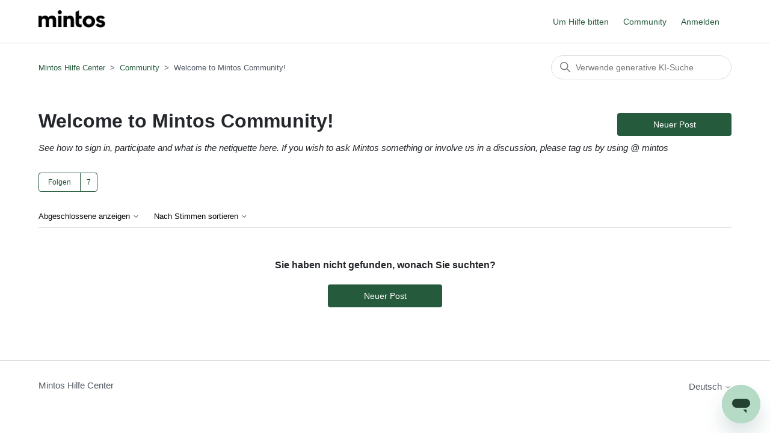

--- FILE ---
content_type: text/html; charset=utf-8
request_url: https://help.mintos.com/hc/de/community/topics/360001171497-Welcome-to-Mintos-Community?filter_by=completed&sort_by=votes
body_size: 4030
content:
<!DOCTYPE html>
<html dir="ltr" lang="de">
<head>
  <meta charset="utf-8" />
  <!-- v26833 -->


  <title>Welcome to Mintos Community! &ndash; Mintos Hilfe Center</title>

  

  <meta name="description" content="See how to sign in, participate and what is the netiquette here. If you wish to ask Mintos something or involve us in a discussion,..." /><link href="https://help.mintos.com/hc/de/community/topics/360001171497-Welcome-to-Mintos-Community" rel="canonical">

  <link rel="stylesheet" href="//static.zdassets.com/hc/assets/application-f34d73e002337ab267a13449ad9d7955.css" media="all" id="stylesheet" />
  <link rel="stylesheet" type="text/css" href="/hc/theming_assets/685137/317712/style.css?digest=42075149055633">

  <link rel="icon" type="image/x-icon" href="/hc/theming_assets/01K832E5D1QKSCSFCTA529PT1Y">

    <script async src="https://www.googletagmanager.com/gtag/js?id=G-T9XYSMXZ4C"></script>
<script>
  window.dataLayer = window.dataLayer || [];
  function gtag(){dataLayer.push(arguments);}
  gtag('js', new Date());
  gtag('config', 'G-T9XYSMXZ4C');
</script>


  <meta content="width=device-width, initial-scale=1.0" name="viewport" />

  
</head>
<body class="community-enabled">
  
  
  

  <div class="alertbox"></div>
<a class="skip-navigation" tabindex="1" href="#main-content">Zum Hauptinhalt gehen</a>

<header class="header">
  <div class="logo">
    <a title="Home" href="/hc/de">
      <img src="/hc/theming_assets/01HZP7FFVZXDX7RWAB1007ZFJA" alt="Homepage für Help Center „Mintos Hilfe Center“" />
      
    </a>
  </div>
  <div class="nav-wrapper">
    <button class="menu-button" aria-controls="user-nav" aria-expanded="false" aria-label="Navigationsmenü öffnen/schließen">
      <svg xmlns="http://www.w3.org/2000/svg" width="16" height="16" focusable="false" viewBox="0 0 16 16" class="icon-menu">
        <path fill="none" stroke="currentColor" stroke-linecap="round" d="M1.5 3.5h13m-13 4h13m-13 4h13"/>
      </svg>
    </button>
    <nav class="user-nav" id="user-nav">
			<a onclick="zE('messenger', 'open');" style="cursor:pointer;">Um Hilfe bitten</a>
      <a href="/hc/de/community/topics">Community</a>
    </nav>
    
      <a class="sign-in" rel="nofollow" data-auth-action="signin" title="Öffnet ein Dialogfeld" role="button" href="/hc/de/signin?return_to=https%3A%2F%2Fhelp.mintos.com%2Fhc%2Fde%2Fcommunity%2Ftopics%2F360001171497-Welcome-to-Mintos-Community%3Ffilter_by%3Dcompleted%26sort_by%3Dvotes">
        Anmelden
      </a>
    
  </div>
</header>

  <main role="main">
    <div class="container-divider"></div>
<div class="container">
   <nav class="sub-nav">
    <ol class="breadcrumbs">
  
    <li title="Mintos Hilfe Center">
      
        <a href="/hc/de">Mintos Hilfe Center</a>
      
    </li>
  
    <li title="Community">
      
        <a href="/hc/de/community/topics">Community</a>
      
    </li>
  
    <li title="Welcome to Mintos Community!">
      
        Welcome to Mintos Community!
      
    </li>
  
</ol>

    <div class="search-container">
      <svg xmlns="http://www.w3.org/2000/svg" width="12" height="12" focusable="false" viewBox="0 0 12 12" class="search-icon">
        <circle cx="4.5" cy="4.5" r="4" fill="none" stroke="currentColor"/>
        <path stroke="currentColor" stroke-linecap="round" d="M11 11L7.5 7.5"/>
      </svg>
      <form role="search" class="search" data-search="" action="/hc/de/search" accept-charset="UTF-8" method="get"><input type="hidden" name="utf8" value="&#x2713;" autocomplete="off" /><input type="hidden" name="topic" id="topic" value="360001171497" autocomplete="off" />
<input type="search" name="query" id="query" placeholder="Suchen" aria-label="Suchen" /></form>
    </div>
  </nav>

  <header class="page-header">
    <h1>
      Welcome to Mintos Community!
      
    </h1>
    <span class="post-to-community">
      <a class="button button-large" href="/hc/de/community/posts/new?community_post%5Btopic_id%5D=360001171497">Neuer Post</a>
    </span>
  </header>
  <div class="community-header">
    <p class="page-header-description">See how to sign in, participate and what is the netiquette here. If you wish to ask Mintos something or involve us in a discussion, please tag us by using @ mintos</p>
    
      <div class="community-follow">
        <div data-helper="subscribe" data-json="{&quot;item&quot;:&quot;topic&quot;,&quot;url&quot;:&quot;/hc/de/community/topics/360001171497-Welcome-to-Mintos-Community/subscription.json&quot;,&quot;follow_label&quot;:&quot;Folgen&quot;,&quot;unfollow_label&quot;:&quot;Nicht mehr folgen&quot;,&quot;following_label&quot;:&quot;Folge ich&quot;,&quot;follower_count&quot;:7,&quot;can_subscribe&quot;:true,&quot;is_subscribed&quot;:false,&quot;options&quot;:[{&quot;label&quot;:&quot;Neue Posts&quot;,&quot;url&quot;:&quot;/hc/de/community/topics/360001171497-Welcome-to-Mintos-Community/subscription.json?subscribe_to_grandchildren=false&quot;,&quot;selected&quot;:false},{&quot;label&quot;:&quot;Neue Posts und Kommentare&quot;,&quot;url&quot;:&quot;/hc/de/community/topics/360001171497-Welcome-to-Mintos-Community/subscription.json?subscribe_to_grandchildren=true&quot;,&quot;selected&quot;:false}]}"></div>
      </div>
    
  </div>

  <div class="topic-header">
    <span class="topic-filters">
      <span class="dropdown">
        <button class="dropdown-toggle" aria-haspopup="true">
          Abgeschlossene anzeigen
          <svg xmlns="http://www.w3.org/2000/svg" width="12" height="12" focusable="false" viewBox="0 0 12 12" class="dropdown-chevron-icon">
            <path fill="none" stroke="currentColor" stroke-linecap="round" d="M3 4.5l2.6 2.6c.2.2.5.2.7 0L9 4.5"/>
          </svg>
        </button>
        <span class="dropdown-menu" role="menu">
          
            <a href="/hc/de/community/topics/360001171497-Welcome-to-Mintos-Community?filter_by=all&amp;sort_by=votes" aria-selected="false" role="menuitem">
              Alle
            </a>
          
            <a href="/hc/de/community/topics/360001171497-Welcome-to-Mintos-Community?filter_by=planned&amp;sort_by=votes" aria-selected="false" role="menuitem">
              Geplante
            </a>
          
            <a href="/hc/de/community/topics/360001171497-Welcome-to-Mintos-Community?filter_by=not_planned&amp;sort_by=votes" aria-selected="false" role="menuitem">
              Nicht geplante
            </a>
          
            <a href="/hc/de/community/topics/360001171497-Welcome-to-Mintos-Community?filter_by=completed&amp;sort_by=votes" aria-selected="true" role="menuitem">
              Abgeschlossene
            </a>
          
            <a href="/hc/de/community/topics/360001171497-Welcome-to-Mintos-Community?filter_by=answered&amp;sort_by=votes" aria-selected="false" role="menuitem">
              Beantwortete
            </a>
          
            <a href="/hc/de/community/topics/360001171497-Welcome-to-Mintos-Community?filter_by=none&amp;sort_by=votes" aria-selected="false" role="menuitem">
              Kein Status
            </a>
          
        </span>
      </span>
      <span class="dropdown">
        <button class="dropdown-toggle" aria-haspopup="true">
          Nach Stimmen sortieren
          <svg xmlns="http://www.w3.org/2000/svg" width="12" height="12" focusable="false" viewBox="0 0 12 12" class="dropdown-chevron-icon">
            <path fill="none" stroke="currentColor" stroke-linecap="round" d="M3 4.5l2.6 2.6c.2.2.5.2.7 0L9 4.5"/>
          </svg>
        </button>
        <span class="dropdown-menu" role="menu">
          
            <a href="/hc/de/community/topics/360001171497-Welcome-to-Mintos-Community?filter_by=completed&amp;sort_by=created_at" aria-selected="false" role="menuitem">
              Neuester Post
            </a>
          
            <a href="/hc/de/community/topics/360001171497-Welcome-to-Mintos-Community?filter_by=completed&amp;sort_by=recent_activity" aria-selected="false" role="menuitem">
              Neueste Aktivität
            </a>
          
            <a href="/hc/de/community/topics/360001171497-Welcome-to-Mintos-Community?filter_by=completed&amp;sort_by=votes" aria-selected="true" role="menuitem">
              Stimmen
            </a>
          
            <a href="/hc/de/community/topics/360001171497-Welcome-to-Mintos-Community?filter_by=completed&amp;sort_by=comments" aria-selected="false" role="menuitem">
              Kommentare
            </a>
          
        </span>
      </span>
    </span>
  </div>

  <div id="main-content" class="posts-list striped-list">
    
  </div>
  
</div>

<section class="container community-footer">
  <h2 class="community-footer-title">Sie haben nicht gefunden, wonach Sie suchten?</h2>
  <a class="button button-large" href="/hc/de/community/posts/new">Neuer Post</a>
</section>

  </main>

  <footer class="footer">
  <div class="footer-inner">
    <a title="Home" href="/hc/de">Mintos Hilfe Center</a>

    <div class="footer-language-selector">
      
        <div class="dropdown language-selector">
          <button class="dropdown-toggle" aria-haspopup="true">
            Deutsch
            <svg xmlns="http://www.w3.org/2000/svg" width="12" height="12" focusable="false" viewBox="0 0 12 12" class="dropdown-chevron-icon">
              <path fill="none" stroke="currentColor" stroke-linecap="round" d="M3 4.5l2.6 2.6c.2.2.5.2.7 0L9 4.5"/>
            </svg>
          </button>
          <span class="dropdown-menu dropdown-menu-end" role="menu">
            
              <a href="/hc/change_language/cs?return_to=%2Fhc%2Fcs%2Fcommunity%2Ftopics%2F360001171497-Welcome-to-Mintos-Community%3Ffilter_by%3Dcompleted%26sort_by%3Dvotes" dir="ltr" rel="nofollow" role="menuitem">
                Čeština
              </a>
            
              <a href="/hc/change_language/en-us?return_to=%2Fhc%2Fen-us%2Fcommunity%2Ftopics%2F360001171497-Welcome-to-Mintos-Community%3Ffilter_by%3Dcompleted%26sort_by%3Dvotes" dir="ltr" rel="nofollow" role="menuitem">
                English (US)
              </a>
            
              <a href="/hc/change_language/es?return_to=%2Fhc%2Fes%2Fcommunity%2Ftopics%2F360001171497-Welcome-to-Mintos-Community%3Ffilter_by%3Dcompleted%26sort_by%3Dvotes" dir="ltr" rel="nofollow" role="menuitem">
                Español
              </a>
            
              <a href="/hc/change_language/fr?return_to=%2Fhc%2Ffr%2Fcommunity%2Ftopics%2F360001171497-Welcome-to-Mintos-Community%3Ffilter_by%3Dcompleted%26sort_by%3Dvotes" dir="ltr" rel="nofollow" role="menuitem">
                Français
              </a>
            
              <a href="/hc/change_language/it?return_to=%2Fhc%2Fit%2Fcommunity%2Ftopics%2F360001171497-Welcome-to-Mintos-Community%3Ffilter_by%3Dcompleted%26sort_by%3Dvotes" dir="ltr" rel="nofollow" role="menuitem">
                Italiano
              </a>
            
              <a href="/hc/change_language/lv?return_to=%2Fhc%2Flv%2Fcommunity%2Ftopics%2F360001171497-Welcome-to-Mintos-Community%3Ffilter_by%3Dcompleted%26sort_by%3Dvotes" dir="ltr" rel="nofollow" role="menuitem">
                Latviešu
              </a>
            
              <a href="/hc/change_language/nl?return_to=%2Fhc%2Fnl%2Fcommunity%2Ftopics%2F360001171497-Welcome-to-Mintos-Community%3Ffilter_by%3Dcompleted%26sort_by%3Dvotes" dir="ltr" rel="nofollow" role="menuitem">
                Nederlands
              </a>
            
              <a href="/hc/change_language/pl?return_to=%2Fhc%2Fpl%2Fcommunity%2Ftopics%2F360001171497-Welcome-to-Mintos-Community%3Ffilter_by%3Dcompleted%26sort_by%3Dvotes" dir="ltr" rel="nofollow" role="menuitem">
                Polski
              </a>
            
              <a href="/hc/change_language/ru?return_to=%2Fhc%2Fru%2Fcommunity%2Ftopics%2F360001171497-Welcome-to-Mintos-Community%3Ffilter_by%3Dcompleted%26sort_by%3Dvotes" dir="ltr" rel="nofollow" role="menuitem">
                Русский
              </a>
            
          </span>
        </div>
      
    </div>
  </div>
</footer>



  <!-- / -->

  
  <script src="//static.zdassets.com/hc/assets/de.795890d1b186083bb648.js"></script>
  <script src="https://mintos.zendesk.com/auth/v2/host/without_iframe.js" data-brand-id="317712" data-return-to="https://help.mintos.com/hc/de/community/topics/360001171497-Welcome-to-Mintos-Community" data-theme="hc" data-locale="de" data-auth-origin="317712,true,true"></script>

  <script type="text/javascript">
  /*

    Greetings sourcecode lurker!

    This is for internal Zendesk and legacy usage,
    we don't support or guarantee any of these values
    so please don't build stuff on top of them.

  */

  HelpCenter = {};
  HelpCenter.account = {"subdomain":"mintos","environment":"production","name":"Mintos Support Hub"};
  HelpCenter.user = {"identifier":"da39a3ee5e6b4b0d3255bfef95601890afd80709","email":null,"name":"","role":"anonymous","avatar_url":"https://assets.zendesk.com/hc/assets/default_avatar.png","is_admin":false,"organizations":[],"groups":[]};
  HelpCenter.internal = {"asset_url":"//static.zdassets.com/hc/assets/","web_widget_asset_composer_url":"https://static.zdassets.com/ekr/snippet.js","current_session":{"locale":"de","csrf_token":"hc:hcobject:server:LI8uwOtcfuFiqCpEN5Rpk_5jkDIMpHg21d5YlT13gKTYF8hOrfV0TAJGiEitXtDRKbxITZF8W0JoyTxatuTriw","shared_csrf_token":null},"usage_tracking":{},"current_record_id":null,"current_record_url":null,"current_record_title":null,"current_text_direction":"ltr","current_brand_id":317712,"current_brand_name":"Mintos Support Hub","current_brand_url":"https://mintos.zendesk.com","current_brand_active":true,"current_path":"/hc/de/community/topics/360001171497-Welcome-to-Mintos-Community","show_autocomplete_breadcrumbs":true,"user_info_changing_enabled":false,"has_user_profiles_enabled":true,"has_end_user_attachments":true,"user_aliases_enabled":true,"has_anonymous_kb_voting":true,"has_multi_language_help_center":true,"show_at_mentions":true,"embeddables_config":{"embeddables_web_widget":true,"embeddables_help_center_auth_enabled":false,"embeddables_connect_ipms":false},"answer_bot_subdomain":"static","gather_plan_state":"subscribed","has_article_verification":false,"has_gather":true,"has_ckeditor":false,"has_community_enabled":true,"has_community_badges":true,"has_community_post_content_tagging":false,"has_gather_content_tags":true,"has_guide_content_tags":true,"has_user_segments":true,"has_answer_bot_web_form_enabled":false,"has_garden_modals":false,"theming_cookie_key":"hc-da39a3ee5e6b4b0d3255bfef95601890afd80709-2-preview","is_preview":false,"has_search_settings_in_plan":true,"theming_api_version":2,"theming_settings":{"brand_color":"rgba(37, 90, 60, 1)","brand_text_color":"#FFFFFF","text_color":"rgba(35, 38, 42, 1)","link_color":"rgba(37, 90, 60, 1)","visited_link_color":"rgba(31, 56, 40, 1)","background_color":"#FFFFFF","heading_font":"-apple-system, BlinkMacSystemFont, 'Segoe UI', Helvetica, Arial, sans-serif","text_font":"-apple-system, BlinkMacSystemFont, 'Segoe UI', Helvetica, Arial, sans-serif","logo":"/hc/theming_assets/01HZP7FFVZXDX7RWAB1007ZFJA","show_brand_name":false,"favicon":"/hc/theming_assets/01K832E5D1QKSCSFCTA529PT1Y","homepage_background_image":"/hc/theming_assets/01HZP7FG38VB9VD13GSKQD311D","community_background_image":"/hc/theming_assets/01HZP7FG92B294P2T3QB3YJ7PV","community_image":"/hc/theming_assets/01HZP7FGF5XQZC91NP20CGA9FH","instant_search":true,"scoped_kb_search":false,"scoped_community_search":true,"show_recent_activity":true,"show_articles_in_section":true,"show_article_author":false,"show_article_comments":false,"show_follow_article":false,"show_recently_viewed_articles":true,"show_related_articles":true,"show_article_sharing":true,"show_follow_section":false,"show_follow_post":true,"show_post_sharing":true,"show_follow_topic":true},"has_pci_credit_card_custom_field":false,"help_center_restricted":false,"is_assuming_someone_else":false,"flash_messages":[],"user_photo_editing_enabled":true,"user_preferred_locale":"en-us","base_locale":"de","login_url":"/hc/de/signin?return_to=https%3A%2F%2Fhelp.mintos.com%2Fhc%2Fde%2Fcommunity%2Ftopics%2F360001171497-Welcome-to-Mintos-Community%3Ffilter_by%3Dcompleted%26sort_by%3Dvotes","has_alternate_templates":false,"has_custom_statuses_enabled":true,"has_hc_generative_answers_setting_enabled":true,"has_generative_search_with_zgpt_enabled":false,"has_suggested_initial_questions_enabled":false,"has_guide_service_catalog":true,"has_service_catalog_search_poc":false,"has_service_catalog_itam":false,"has_csat_reverse_2_scale_in_mobile":false,"has_knowledge_navigation":false,"has_unified_navigation":false,"has_csat_bet365_branding":false,"version":"v26833","dev_mode":false};
</script>

  
  
  <script src="//static.zdassets.com/hc/assets/hc_enduser-2a5c7d395cc5df83aeb04ab184a4dcef.js"></script>
  <script type="text/javascript" src="/hc/theming_assets/685137/317712/script.js?digest=42075149055633"></script>
  
</body>
</html>